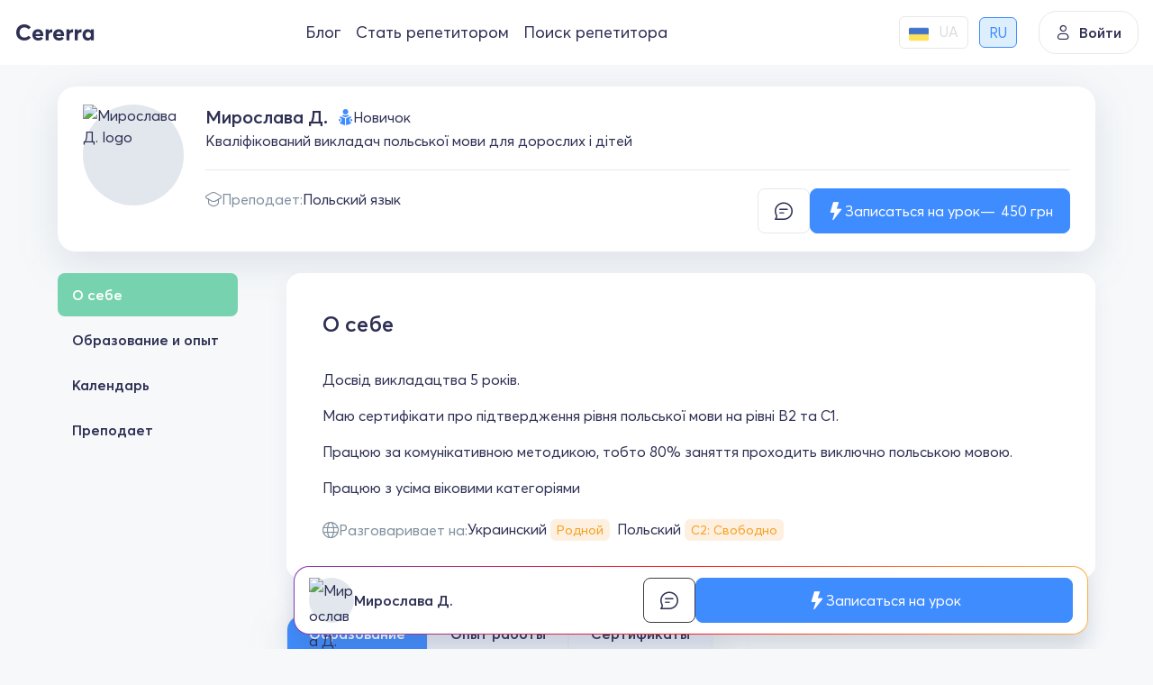

--- FILE ---
content_type: text/html; charset=utf-8
request_url: https://cererra.com/ru/tutor/12687
body_size: 11099
content:
<!DOCTYPE html><html lang=ru><head><meta charset=utf-8><meta name=viewport content="user-scalable=no, initial-scale=1, maximum-scale=1, minimum-scale=1, width=device-width, height=device-height"><title>Мирослава Д., Кваліфікований викладач польської мови для дорослих і дітей</title><meta name=description content="Досвід викладацтва 5 років. Маю сертифікати про підтвердження рівня польської мови на рівні В2 та С1. Працюю за комунікативною методикою, тобто 80% заняття проходить ..."><link rel=preconnect href=https://fonts.googleapis.com crossorigin=anonymous><link rel=preconnect href=https://fonts.gstatic.com crossorigin=anonymous><link rel=preconnect href=https://www.googletagmanager.com crossorigin=anonymous><link rel=alternate hreflang=ru href=https://cererra.com/ru/tutor/12687><link rel=alternate hreflang=uk href=https://cererra.com/tutor/12687><link rel=canonical href=https://cererra.com/ru/tutor/12687><script type=application/ld+json>{"@context":"https://schema.org","@type":"Organization","name":"Cererra","url":"https://cererra.com","email":"support@cererra.com","telephone":"+38(073)-866-92-22","logo":{"@type":"ImageObject","url":"https://cererra.com/img/logo.png","caption":"Cererra","inLanguage":"ru-RU"}}</script><script type=application/ld+json>{"@context":"https://schema.org","@type":"BreadcrumbList","itemListElement":[{"@type":"ListItem","position":1,"item":{"@id":"https://cererra.com/ru","name":"Cererra"}},{"@type":"ListItem","position":2,"item":{"@id":"https://cererra.com/ru/tutor/","name":"Репетитор Мирослава Д."}}]}</script><script type=application/ld+json>{"@context":"https://schema.org","@type":"Person","givenName":"Мирослава Д.","name":"Мирослава Д.","jobTitle":"Мирослава Д., Кваліфікований викладач польської мови для дорослих і дітей","description":"Досвід викладацтва 5 років. \r\nМаю сертифікати про підтвердження рівня польської мови на рівні В2 та С1. \r\nПрацюю за комунікативною методикою, тобто 80% заняття проходить виключно польською мовою.  \r\nПрацюю з усіма віковими категоріями","image":{"@type":"ImageObject","url":"https://cererra.com/Data/User/u12687/orig/12687.jpg","caption":"Мирослава Д. Id:12687","inLanguage":"ru-RU"},"affiliation":{"@type":"Organization","name":"Cererra","url":"https://cererra.com","email":"support@cererra.com","telephone":"+38(073)-866-92-22","logo":{"@type":"ImageObject","url":"https://cererra.com/img/logo.png","caption":"Cererra","inLanguage":"ru-RU"}},"alumniOf":{"@type":"EducationalOrganization","name":"Национальный университет \"Острожская академия\""},"makesOffer":[{"@type":"Offer","name":"Польский язык","url":"https://cererra.com/ru/tutor/yazyki/polskij-yazyk","priceCurrency":"UAH","price":"450","availability":"http://schema.org/OnlineOnly"}]}</script><link rel=apple-touch-icon sizes=57x57 href=/favicons/apple-icon-57x57.png><link rel=apple-touch-icon sizes=60x60 href=/favicons/apple-icon-60x60.png><link rel=apple-touch-icon sizes=72x72 href=/favicons/apple-icon-72x72.png><link rel=apple-touch-icon sizes=76x76 href=/favicons/apple-icon-76x76.png><link rel=apple-touch-icon sizes=114x114 href=/favicons/apple-icon-114x114.png><link rel=apple-touch-icon sizes=120x120 href=/favicons/apple-icon-120x120.png><link rel=apple-touch-icon sizes=144x144 href=/favicons/apple-icon-144x144.png><link rel=apple-touch-icon sizes=152x152 href=/favicons/apple-icon-152x152.png><link rel=apple-touch-icon sizes=180x180 href=/favicons/apple-icon-180x180.png><link rel=icon type=image/png sizes=192x192 href=/favicons/android-chrome-192x192.png><link rel=icon type=image/png sizes=32x32 href=/favicons/favicon-32x32.png><link rel=icon type=image/png sizes=96x96 href=/favicons/favicon-96x96.png><link rel=icon type=image/png sizes=16x16 href=/favicons/favicon-16x16.png><link rel=icon href=/favicons/favicon.ico><link rel=manifest href=/favicons/manifest.json><link rel=apple-touch-icon href=/favicons/apple-icon-57x57.png><link href="/content/main?v=7MekBXFaOYCmvW9MGulRRbsIHgwS4fvEczM8ejA79NA1" rel=stylesheet><link href="/Content/tutor-detail?v=hioOLZdWBq-8DdXlU0iCoApj5y-vd4I749dJd10mTxc1" rel=stylesheet><link href="/Content/range-slider?v=FdUuv_hupaUwsu7RQc-SAsScofNaYcjtuHKccqX49X41" rel=stylesheet><script>var IsAuthenticated='False';var UserId='0';var LanguageId='2';</script><script>(function(w,d,s,l,i){w[l]=w[l]||[];w[l].push({'gtm.start':new Date().getTime(),event:'gtm.js'});var f=d.getElementsByTagName(s)[0],j=d.createElement(s),dl=l!='dataLayer'?'&l='+l:'';j.async=true;j.src='https://www.googletagmanager.com/gtm.js?id='+i+dl;f.parentNode.insertBefore(j,f);})(window,document,'script','dataLayer','GTM-TGDZKQX');</script><body><noscript><iframe src="https://www.googletagmanager.com/ns.html?id=GTM-TGDZKQX" height=0 width=0 style=display:none;visibility:hidden></iframe></noscript><header class=header><div class=stretch><div class=header__side><a href=https://cererra.com class=logotype> <i class=icon-Cererra-logo></i> </a><div class="header__group d-none d-lg-flex"><ul class=nav-group-menu><li><a href=/ru/blog>Блог</a><li><a href=/ru/tutor-teach>Стать репетитором</a><li><a href=/ru/tutor/yazyki/anglijskij-yazyk>Поиск репетитора</a></ul></div><div class="header-non-authorized__languages global-user-menu__languages w-auto d-none d-lg-flex mx-4 p-0"><div class=global-user-menu__field><i class=icon-earth></i> <span>Мова</span></div><ul class="ms-auto jsLanguageContainer"><li data-id=1><a href=/tutor/12687> <img class=user-country src=/img/ukraine_flag.png alt=ua> <span>UA</span> </a><li class=active data-id=2><a href=/ru/tutor/12687> <span>RU</span> </a></ul></div></div><button class=login data-bs-toggle=modal data-bs-target=#modal-auth-login> <i class=icon-user></i> Войти </button><div class="burger user-unauthorized"><div class=cabinet-panel type=button data-bs-toggle=offcanvas data-bs-target=#user-menu-right><button class=burger__menu>Burger</button><div class=unknown-user><i class=icon-user></i></div></div><div class="offcanvas offcanvas_w340 offcanvas-end" tabindex=-1 id=user-menu-right><div class="offcanvas-header border-bottom py-2"><button type=button class="link link-dark font-weight_600 p-2" data-bs-dismiss=offcanvas aria-label=Close> <i class=icon-arrow_left></i> <span>Закрыть</span> </button></div><div class=global-user-menu><div class="global-user-menu__item border-bottom"><div class="user-holder py-0"><div class=user-info_vertical><div class=row><div class=col><a href=# data-bs-toggle=modal data-bs-target=#modal-auth-login class="btn btn_transparent w-100 justify-content-center">Войти</a></div><div class=col><a href=# data-bs-toggle=modal data-bs-target=#modal-registration class="btn btn_transparent w-100 justify-content-center">Зарегистрироваться как ученик</a></div></div></div></div></div><ul class=list-group><li><a href=/ru/blog> <i class=icon-bell></i> <span>Блог</span> </a><li><a href=/ru/tutor-teach> <i class=icon-trial-lesson></i> <span>Стать репетитором</span> </a><li><a href=/ru/tutor/yazyki/anglijskij-yazyk> <i class=icon-train></i> <span>Поиск репетитора</span> </a><li class="global-user-menu__languages align-items-center"><div class=global-user-menu__field><i class=icon-earth></i> <span>Мова</span></div><ul class="ms-auto jsLanguageContainer"><li data-id=1><a href=/tutor/12687> <img class=user-country src=/img/ukraine_flag.png alt=ua> <span>UA</span> </a><li class=active data-id=2><a href=/ru/tutor/12687> <span>RU</span> </a></ul></ul></div></div></div></div></header><div class="wrapper wrapper_inner"><div class="size size_md_null"><div class=primary-card-holder><div class=primary-card><div class="avatar avatar_default"><img src=/Data/User/u12687/orig/12687.jpg alt="Мирослава Д. logo"></div><div class=card__info><div class=card__info_top><div class=card-unit><div class=card-unit_left><div class="name name_overflow">Мирослава Д.</div></div><div class=card-unit_right><div class=user-status><i class="icon-status_newbie color_blue_400"></i> <span>Новичок</span></div></div></div><div class=card-unit><h1 class=slogan>Кваліфікований викладач польської мови для дорослих і дітей</h1></div></div><div class=card__info_bottom><div class=field-container><div class=field><i class=icon-train></i> <span class=main-field>Преподает:</span> <a href=https://cererra.com/ru/tutor/yazyki/polskij-yazyk class="link color_black jsTutorCardServiceItem">Польский язык</a></div></div><div class=btn-control_horizontal><button class="btn btn_white btn_mssg jsTutorDetailSendMessage" data-userid=12687 data-avatar=/Data/User/u12687/orig/12687.jpg> <i class=icon-chat></i> <span>Написать сообщение</span> </button> <button type=button data-avatar=/Data/User/u12687/orig/12687.jpg data-serviceid=30 data-sourceid=TutorDetail class="btn btn_blue primary-card__btn-abs jsTrialLessonClick"> <i class=icon-lightning></i> <span>Записаться на урок</span> <span class=btn__price><span class=jsServicePrice>450</span> грн</span> </button></div></div></div></div></div><div class=wrapper__container><div class="wrapper__sidebar_left sticky"><ul class="sidebar jsTutorAboutSidebar"><li class=active data-tab=TutorAbout><a class=smooth href=#TutorAbout>О себе</a><li data-tab=TutorResume><a class=smooth href=#TutorResume>Образование и опыт</a><li data-tab=TutorCalendar><a class=smooth href=#TutorCalendar>Календарь</a><li data-tab=TutorService><a class=smooth href=#TutorService>Преподает</a></ul></div><div class=wrapper__main><div class=block-container id=TutorAbout><div class=block-section><div class=block-section__header><h2 class=heading>О себе</h2></div><div class=group-item><p>Досвід викладацтва 5 років. <br>Маю сертифікати про підтвердження рівня польської мови на рівні В2 та С1. <br>Працюю за комунікативною методикою, тобто 80% заняття проходить виключно польською мовою. <br>Працюю з усіма віковими категоріями</div><div class=group-item><div class=field><i class=icon-earth></i> <span class=main-field>Разговаривает на:</span><div class=service-item><span>Украинский</span> <span class="hint hint_tiny hint_orange">Родной</span></div><div class=service-item><span>Польский</span> <span class="hint hint_tiny hint_orange">С2: Свободно</span></div></div></div></div></div><div class=block-container id=TutorResume><ul class="tabs-global-head nav nav-tabs" role=tablist><li role=presentation><a class=active data-bs-toggle=tab data-bs-target=#education role=tab aria-selected=true>Образование</a><li role=presentation><a data-bs-toggle=tab data-bs-target=#experience role=tab aria-selected=false>Опыт работы</a><li role=presentation><a data-bs-toggle=tab data-bs-target=#certificates role=tab aria-controls=certificates-tab-pane aria-selected=false>Сертификаты</a></ul><div class="block-section anchored_top_left"><div class=tab-content><div id=education class="tab-pane fade show active"><div class=block-section__header><div class=heading>Образование</div></div><div class=group-item><div class="text fw_600">Национальный университет &quot;Острожская академия&quot;</div><div class="text color_grey_400">Бакалавр / перекладач,філолог (2019)</div><div class=user-valid><i class="icon-fault_fill color_red_400"></i> <span class=valid__text>Не подтверждено</span></div></div></div><div id=experience class="tab-pane fade"><div class=block-section__header><h3 class=heading>Опыт работы</h3></div><div class=group-item><div class="text fw_600">Moja Edukacja</div><div class="text color_grey_400">викладач польської мови,перекладач</div><div class="text color_grey_400">2019 - настоящее время</div></div></div><div id=certificates class="tab-pane fade"><div class=block-section__header><h3 class=heading>Сертификаты</h3></div><div class=group-item><div class="text fw_600">Сертифікат про підтвердження рівня польської мови на рівні С1</div><div class="text color_grey_400">виданий містом Краків</div><div class="text color_grey_400">IESC 2021</div><div class=user-valid><i class="icon-done_fill color_green_400"></i> <span class=valid__text>Сертификат подтвержден</span></div></div></div></div></div></div><div class="block-container jsTutorDetailTimetable" id=TutorCalendar><div class=block-section><div class="block-section__header block-header__divider"><div class="heading justify-content-between">Календарь</div></div><div class=block-section__body><div class="data-range jsTimetableContainer"><div class=data-range__header><button class="btn-prev jsDateRangeCalendarPrev disabled" data-date=""> <i class=icon-arrow_left></i> </button><div class=data-range__days-info>Янв 20 - 26, 2026</div><button class="btn-next jsDateRangeCalendarNext" data-date=01-27-2026> <i class=icon-arrow_right></i> </button></div><div class=data-range__body><div class=days-head><div class="data-range__day today"><div class=day-of-month>20</div><div class=day-of-week>Вт</div></div><div class=data-range__day><div class=day-of-month>21</div><div class=day-of-week>Ср</div></div><div class=data-range__day><div class=day-of-month>22</div><div class=day-of-week>Чт</div></div><div class=data-range__day><div class=day-of-month>23</div><div class=day-of-week>Пт</div></div><div class=data-range__day><div class=day-of-month>24</div><div class=day-of-week>Сб</div></div><div class=data-range__day><div class=day-of-month>25</div><div class=day-of-week>Вс</div></div><div class=data-range__day><div class=day-of-month>26</div><div class=day-of-week>Пн</div></div></div><div class="data-range__time open"><div class=day-time data-date=20-01-2026><div class="jsDataRangeHourItem data-range__hour-item">08:00</div><div class="jsDataRangeHourItem data-range__hour-item">09:00</div><div class="jsDataRangeHourItem data-range__hour-item">10:00</div><div class="jsDataRangeHourItem data-range__hour-item">11:00</div><div class="jsDataRangeHourItem data-range__hour-item hidden">12:00</div><div class="jsDataRangeHourItem data-range__hour-item hidden">13:00</div><div class="jsDataRangeHourItem data-range__hour-item hidden">14:00</div><div class="jsDataRangeHourItem data-range__hour-item hidden">15:00</div><div class="jsDataRangeHourItem data-range__hour-item hidden">16:00</div><div class="jsDataRangeHourItem data-range__hour-item hidden">17:00</div><div class="jsDataRangeHourItem data-range__hour-item hidden">18:00</div><div class="jsDataRangeHourItem data-range__hour-item hidden">19:00</div><div class="jsDataRangeHourItem data-range__hour-item hidden">20:00</div><div class="jsDataRangeHourItem data-range__hour-item hidden">21:00</div></div><div class=day-time data-date=21-01-2026><div class="jsDataRangeHourItem data-range__hour-item">08:00</div><div class="jsDataRangeHourItem data-range__hour-item">09:00</div><div class="jsDataRangeHourItem data-range__hour-item">10:00</div><div class="jsDataRangeHourItem data-range__hour-item">11:00</div><div class="jsDataRangeHourItem data-range__hour-item hidden">12:00</div><div class="jsDataRangeHourItem data-range__hour-item hidden">13:00</div><div class="jsDataRangeHourItem data-range__hour-item hidden">14:00</div><div class="jsDataRangeHourItem data-range__hour-item hidden">15:00</div><div class="jsDataRangeHourItem data-range__hour-item hidden">16:00</div><div class="jsDataRangeHourItem data-range__hour-item hidden">17:00</div><div class="jsDataRangeHourItem data-range__hour-item hidden">18:00</div><div class="jsDataRangeHourItem data-range__hour-item hidden">19:00</div><div class="jsDataRangeHourItem data-range__hour-item hidden">20:00</div><div class="jsDataRangeHourItem data-range__hour-item hidden">21:00</div></div><div class=day-time data-date=22-01-2026><div class="jsDataRangeHourItem data-range__hour-item">08:00</div><div class="jsDataRangeHourItem data-range__hour-item">09:00</div><div class="jsDataRangeHourItem data-range__hour-item">10:00</div><div class="jsDataRangeHourItem data-range__hour-item">11:00</div><div class="jsDataRangeHourItem data-range__hour-item hidden">12:00</div><div class="jsDataRangeHourItem data-range__hour-item hidden">13:00</div><div class="jsDataRangeHourItem data-range__hour-item hidden">14:00</div><div class="jsDataRangeHourItem data-range__hour-item hidden">15:00</div><div class="jsDataRangeHourItem data-range__hour-item hidden">16:00</div><div class="jsDataRangeHourItem data-range__hour-item hidden">17:00</div><div class="jsDataRangeHourItem data-range__hour-item hidden">18:00</div><div class="jsDataRangeHourItem data-range__hour-item hidden">19:00</div><div class="jsDataRangeHourItem data-range__hour-item hidden">20:00</div><div class="jsDataRangeHourItem data-range__hour-item hidden">21:00</div></div><div class=day-time data-date=23-01-2026><div class="jsDataRangeHourItem data-range__hour-item">08:00</div><div class="jsDataRangeHourItem data-range__hour-item">09:00</div><div class="jsDataRangeHourItem data-range__hour-item">10:00</div><div class="jsDataRangeHourItem data-range__hour-item">11:00</div><div class="jsDataRangeHourItem data-range__hour-item hidden">12:00</div><div class="jsDataRangeHourItem data-range__hour-item hidden">13:00</div><div class="jsDataRangeHourItem data-range__hour-item hidden">14:00</div><div class="jsDataRangeHourItem data-range__hour-item hidden">15:00</div><div class="jsDataRangeHourItem data-range__hour-item hidden">16:00</div><div class="jsDataRangeHourItem data-range__hour-item hidden">17:00</div><div class="jsDataRangeHourItem data-range__hour-item hidden">18:00</div><div class="jsDataRangeHourItem data-range__hour-item hidden">19:00</div><div class="jsDataRangeHourItem data-range__hour-item hidden">20:00</div><div class="jsDataRangeHourItem data-range__hour-item hidden">21:00</div></div><div class=day-time data-date=24-01-2026><div class="jsDataRangeHourItem data-range__hour-item">08:00</div><div class="jsDataRangeHourItem data-range__hour-item">09:00</div><div class="jsDataRangeHourItem data-range__hour-item">10:00</div><div class="jsDataRangeHourItem data-range__hour-item">11:00</div><div class="jsDataRangeHourItem data-range__hour-item hidden">12:00</div><div class="jsDataRangeHourItem data-range__hour-item hidden">13:00</div><div class="jsDataRangeHourItem data-range__hour-item hidden">14:00</div><div class="jsDataRangeHourItem data-range__hour-item hidden">15:00</div><div class="jsDataRangeHourItem data-range__hour-item hidden">16:00</div><div class="jsDataRangeHourItem data-range__hour-item hidden">17:00</div><div class="jsDataRangeHourItem data-range__hour-item hidden">18:00</div><div class="jsDataRangeHourItem data-range__hour-item hidden">19:00</div><div class="jsDataRangeHourItem data-range__hour-item hidden">20:00</div><div class="jsDataRangeHourItem data-range__hour-item hidden">21:00</div></div><div class=day-time data-date=25-01-2026><div class="jsDataRangeHourItem data-range__hour-item">08:00</div><div class="jsDataRangeHourItem data-range__hour-item">09:00</div><div class="jsDataRangeHourItem data-range__hour-item">10:00</div><div class="jsDataRangeHourItem data-range__hour-item">11:00</div><div class="jsDataRangeHourItem data-range__hour-item hidden">12:00</div><div class="jsDataRangeHourItem data-range__hour-item hidden">13:00</div><div class="jsDataRangeHourItem data-range__hour-item hidden">14:00</div><div class="jsDataRangeHourItem data-range__hour-item hidden">15:00</div><div class="jsDataRangeHourItem data-range__hour-item hidden">16:00</div><div class="jsDataRangeHourItem data-range__hour-item hidden">17:00</div><div class="jsDataRangeHourItem data-range__hour-item hidden">18:00</div><div class="jsDataRangeHourItem data-range__hour-item hidden">19:00</div><div class="jsDataRangeHourItem data-range__hour-item hidden">20:00</div><div class="jsDataRangeHourItem data-range__hour-item hidden">21:00</div></div><div class=day-time data-date=26-01-2026><div class="jsDataRangeHourItem data-range__hour-item">08:00</div><div class="jsDataRangeHourItem data-range__hour-item">09:00</div><div class="jsDataRangeHourItem data-range__hour-item">10:00</div><div class="jsDataRangeHourItem data-range__hour-item">11:00</div><div class="jsDataRangeHourItem data-range__hour-item hidden">12:00</div><div class="jsDataRangeHourItem data-range__hour-item hidden">13:00</div><div class="jsDataRangeHourItem data-range__hour-item hidden">14:00</div><div class="jsDataRangeHourItem data-range__hour-item hidden">15:00</div><div class="jsDataRangeHourItem data-range__hour-item hidden">16:00</div><div class="jsDataRangeHourItem data-range__hour-item hidden">17:00</div><div class="jsDataRangeHourItem data-range__hour-item hidden">18:00</div><div class="jsDataRangeHourItem data-range__hour-item hidden">19:00</div><div class="jsDataRangeHourItem data-range__hour-item hidden">20:00</div><div class="jsDataRangeHourItem data-range__hour-item hidden">21:00</div></div></div><button class="expand hidden jsDateRangeHourExpand"> <span>Развернуть</span><div class=expand__button><i class=icon-dropdown></i></div></button></div></div></div></div></div><div class=block-container id=TutorService><div class=mentoring><div class=mentoring__list><div class=mentoring__section><h2 class=heading>Преподает</h2><div class="element__select_container m-0"><div class="element-item jsDropdown" id=tutorServiceDropDown><div class="element-item__arrow jsDropdownLabel"><input class="element__input jsLabel cursor_pointer" type=text placeholder=Выбрать readonly></div><div class=dropdown-menu><div class=dropdown-menu-container><div class=filter__content><div class="suggestions-list jsDropdownOptions"><ul class=list-group><li data-id=30 class="jsDropDownItem active"><span>Польский язык</span></ul><input type=hidden id=tutorServiceDropdownHiddenValue value=30></div></div></div></div></div></div><div class=group-item><div class=radiobox-container><input class="custom-radio jsTutorServiceItem" type=radio id=service-30 name=service value=30 checked> <label class=radiobox-label for=service-30>Польский язык</label> <span class=checkmark-radiobox></span></div></div><button data-serviceid=30 data-avatar=/Data/User/u12687/orig/12687.jpg data-sourceid=TutorDetail class="btn btn_blue mentoring__buy jsTrialLessonClick"> <i class=icon-lightning></i> <span>Записаться на урок</span> <span class=btn__price><span class=jsServicePrice>450</span> грн</span> </button></div></div><div class="mentoring__description jsUserServiceDescription"><div class=mentoring__section><h3 class=heading>Польский язык</h3><div class=group-item><div class=text>80% заняття проходить польською мовою,аби допомогти учням швидче розмовляти іноземною на заняттях ведеться демонстрація екрану,тому можна займатися з будь-якого гаджету заняття інтенсивні та індивідуальні для кожного учня</div></div><div class=dividing-line></div><ul class=tags-container><li><span class="tag tag_grean">Для путешествий</span><li><span class="tag tag_grean">Для учебы за границей</span><li><span class="tag tag_grean">Интенсивный</span><li><span class="tag tag_grean">Обучение на уровне A1</span><li><span class="tag tag_grean">Обучение на уровне A2</span><li><span class="tag tag_grean">Обучение на уровне B1</span><li><span class="tag tag_grean">Обучение на уровне B2</span><li><span class="tag tag_grean">Получение карты поляка</span></ul></div></div></div></div><div class=block-container><div class=block-section><div class=block-section__header><h2 class="heading m-0">Отзывы</h2></div><div class=block-section__body><div class=empty-stub><div class=title>У репетитора нет отзывов</div></div></div></div></div><div class="quick-response card_expanded"><div class="response-content rounded-4"><div class="user-holder d-none d-md-flex flex-grow-1"><div class="avatar avatar_50"><img src=/Data/User/u12687/medium/12687.jpg alt="Мирослава Д."></div><div class=name_small>Мирослава Д.</div></div><div class="hstack gap_75 flex-grow-1"><button class="btn btn_mssg btn_white jsTutorDetailSendMessage" data-userid=12687 data-avatar=/Data/User/u12687/orig/12687.jpg style="border:1px solid var(--color_grey_700)"> <i class=icon-chat></i> </button> <button data-avatar=/Data/User/u12687/orig/12687.jpg type=button data-serviceid=30 data-sourceid=TutorDetail class="btn btn_blue flex-grow-1 jsTrialLessonClick"> <i class=icon-lightning></i> <span>Записаться на урок</span> </button></div></div></div></div></div></div></div><footer class="px-2 px-sm-3 px-md-4"><div class=footer-content><div class="size size_1440 d-block p-4 p-md-5"><div class="g-3 g-sm-4 row row-cols-1 row-cols-sm-2 row-cols-lg-4"><div class="vstack gap-3 mt-3 mt-sm-4"><span class=logotype> <i class=icon-Cererra-logo></i> </span><ul class="nav flex-column gap-3"><li class=nav-item><a href="/cdn-cgi/l/email-protection#23505653534c515763404651465151420d404c4e" class=contact-us__item> <i class=icon-message_fill></i> <span><span class="__cf_email__" data-cfemail="54272124243b262014373126312626357a373b39">[email&#160;protected]</span></span> </a><li class=nav-item><a href=tel:+38(073)-866-92-22 class=contact-us__item> <i class=icon-phone></i> <span>+38(073)-866-92-22</span> </a><li class="dividing-line gap-0 nav-item m-0"><li class="global-user-menu__languages nav-item p-0"><div class=global-user-menu__field><i class=icon-earth></i> <span>Мова</span></div><ul class="ms-auto jsLanguageContainer"><li data-id=1><a href=/tutor/12687> <img class=user-country src=/img/ukraine_flag.png alt=ua> <span>UA</span> </a><li class=active data-id=2><a href=/ru/tutor/12687> <span>RU</span> </a></ul></ul></div><div class="vstack mt-3 mt-sm-4"><h5 class="fs-4 fw_600 mb-3 mb-sm-4">Популярное</h5><ul class="nav flex-column"><li class="nav-item mb-2 mb-md-3"><a class="nav-link p-0 text-muted" href=/ru/tutor/yazyki/anglijskij-yazyk>Репетиторы английского</a><li class="nav-item mb-2 mb-md-3"><a class="nav-link p-0 text-muted" href=/ru/tutor/obrazovanye/matematika>Репетиторы математики</a><li class="nav-item mb-2 mb-md-3"><a class="nav-link p-0 text-muted" href=/ru/tutor/yazyki/ukrainskij-yazyk>Репетиторы украинского языка</a><li class="nav-item mb-2 mb-md-3"><a class="nav-link p-0 text-muted" href=/ru/podgotovka-k-zno>Подготовка к ЗНО</a></ul></div><div class="vstack mt-3 mt-sm-4"><h5 class="fs-4 fw_600 mb-3 mb-sm-4">Наши решения</h5><ul class="nav flex-column"><li class="nav-item mb-2 mb-md-3"><a class="nav-link p-0 text-muted" href=/ru/tutor/yazyki/anglijskij-yazyk>Английский онлайн</a><li class="nav-item mb-2 mb-md-3"><a class="nav-link p-0 text-muted" href=/ru/tutor/obrazovanye/matematika>Математика онлайн</a><li class="nav-item mb-2 mb-md-3"><a class="nav-link p-0 text-muted" href=/ru/tutor/yazyki/ukrainskij-yazyk>Украинский онлайн</a><li class="nav-item mb-2 mb-md-3"><a class="nav-link p-0 text-muted" href=/ru/tutor/obrazovanye/biologiya>Биология онлайн</a><li class="nav-item mb-2 mb-md-3"><a class="nav-link p-0 text-muted" href=/ru/tutor/obrazovanye/himiya>Химия онлайн</a></ul></div><div class="vstack mt-3 mt-sm-4"><h5 class="fs-4 fw_600 mb-3 mb-sm-4">О компании</h5><ul class="nav flex-column"><li class="nav-item mb-2 mb-md-3"><a rel=nofollow class="nav-link p-0 text-muted" href=https://cererra.notion.site/Cererra-d12fb5c340cf4550bca042d43ceab9e8>FAQ</a> <span class="badge rounded-pill text-bg-success color_green_700 fw_500"> Важно </span><li class="nav-item mb-2 mb-md-3"><a class="nav-link p-0 text-muted" href=/ru/blog>Блог</a><li class="nav-item mb-2 mb-md-3"><a class="nav-link p-0 text-muted" href=/ru/tutor-teach>Стань репетитором</a></ul></div></div></div></div><div class="footer-utility pt-1 pb-2 pt-md-2 pb-md-3"><div class="size size_1440 flex-column flex-lg-row justify-content-between px-0"><div class="vstack gap-1 order-2 order-lg-1"><div class="d-flex justify-content-center justify-content-lg-start small text-muted my-2">2026 Cererra. Все права защищены</div><div class="pay-systems justify-content-center justify-content-lg-start"><img src=/img/payments/visa.svg alt=visa width=36> <img src=/img/payments/master_card.svg alt=mastercard width=36></div></div><div class="vstack gap-2 gap-lg-1 order-1 order-lg-2 mb-2 mb-lg-0"><ul class="nav align-items-center justify-content-center justify-content-lg-end"><li class="nav-item small"><a href=https://cererra.com/ru/user-agreement class="nav-link px-2 py-1 p-sm-2 text-muted">Условия использования</a><li class="nav-item small"><a href=https://cererra.com/ru/tutor-agreement class="nav-link px-2 py-1 p-sm-2 text-muted">Оферта для репетиторов</a><li><span class=color_grey_300>•</span><li class="nav-item small"><a href=https://cererra.com/ru/privacy-policy class="nav-link px-2 py-1 p-sm-2 text-muted">Политика конфиденциальности</a><li><span class=color_grey_300>•</span><li class="nav-item small"><a href=https://cererra.com/ru/cookie-policy class="nav-link px-2 py-1 p-sm-2 text-muted">Политика в отношении файлов cookie</a></ul><div class="d-flex justify-content-center justify-content-lg-end gap-3 gap-lg-2"><a href=https://www.facebook.com/cererracom class="d-inline-flex fs-4 text-muted"> <i class=icon-facebook></i> </a> <a href="https://www.instagram.com/cererracom/" class="d-inline-flex fs-4 text-muted"> <i class=icon-instagram></i> </a> <a href="" class="d-inline-flex fs-4 text-muted"> <i class=icon-viber></i> </a> <a href=https://t.me/cererracom class="d-inline-flex fs-4 text-muted"> <i class=icon-telegram></i> </a></div></div></div></div></footer><script data-cfasync="false" src="/cdn-cgi/scripts/5c5dd728/cloudflare-static/email-decode.min.js"></script><script src=/Scripts/bootstrap.min.js></script><script src="/bundles/main?v=sdUTgRnqHxq5Ug0rUHTndJOkbDlNpEfw6UoRZCCCV701"></script><script src="/bundles/jquery-validate?v=zXdO262Bj_b0YFcE15RhnYAG6Om69CrFxqFMcKJYTvQ1"></script><script src="/bundles/resources-ru?v=WP875GyO3Xrw9DTe9FR2udYD-L0mLygnkknX6Pj7Yms1"></script><script src=/signalr/js></script><script src="/bundles/tutor-detail?v=UJkJYToa_YsnAxIc4IsoIMWVDwn1GO2aXRMSpdQJbhw1"></script><script src="/bundles/range-slider?v=H2gl-CI3bpFcsJH5X4jZCWMgoheT9p9e8czqeMm8iYI1"></script><script src="/bundles/lesson-order-form?v=RvqZt5X2jM_MJCXZ1wGOYRZAbxudSeSlzVFuKch4wXk1"></script><script>$(function(){var tutorDetailPage=new TutorDetailPage('12687');tutorDetailPage.Init();})</script><script id=lesson-order-booked-success-template type=text/template>
    </script><script id=lesson-order-client-type-template type=text/template>
    </script><script id=lesson-order-client-contacts-template type=text/template>
    </script><script id=lesson-order-duration-template type=text/template>
    </script><script id=lesson-order-client-goals-template type=text/template>
    </script><script id=lesson-order-level-of-knowledge-template type=text/template>
    </script><script id=lesson-order-client-subgoals-template type=text/template>
    </script><script id=lesson-order-client-timetable-template type=text/template>
    </script><script id=lesson-order-tutor-auto-select-template type=text/template>
    </script><script id=user-comment-template type=text/template>
    </script><script id=user-timetable-template type=text/template>
    </script><script id=user-service-description-template type=text/template>
    </script><div class="modal fade" id=user-video-frame tabindex=-1 role=dialog><div class=modal-dialog_iframe role=document><div class=modal-content><div class=modal-wrapper><div class=modal-header><button type=button class=close data-bs-dismiss=modal aria-label=Close></button></div><div class=modal-body><div class="iframe-container jsUserVideoContainer"></div></div></div></div></div></div><div class="offcanvas offcanvas-end offcanvas-size-xl" tabindex=-1 id=tutorBooking><div class="offcanvas-header position-relative border-bottom py-2"><button type=button class="link link-dark font-weight_600 p-2" data-bs-dismiss=offcanvas> <i class=icon-arrow_left></i> <span>Закрыть</span> </button><div class="progress position-absolute start-0 w-100 rounded-0" style=height:3px;bottom:-3px><div class="jsLessonOrderProgressBar progress-bar bg_green_600 rounded-pill" role=progressbar style=width:0 aria-valuenow=0 aria-valuemin=0 aria-valuemax=100></div></div></div><div class="offcanvas-body position-relative px-md-5 pt-4 pb-0"><div class="offcanvas__wrapper tab-content" id=pills-tabContent><div id=bookingStepsControls class=offcanvas__controls><div class="btn-controls btn-group-lg_sm gap-3 justify-content-between"><button class="btn btn_gray jsLessonOrderPrev hidden" type=button> <i class="icon-arrow_left font_14"></i> <span>Назад</span> </button> <button class="ms-auto btn btn_blue jsLessonOrderNext" disabled type=button> <span>Дальше</span> <i class="icon-arrow_right font_14"></i> </button></div></div></div></div></div><div class="modal fade" id=lessonOrderCancelForm tabindex=-1 role=dialog><div class="modal-dialog modal-dialog_tiny modal-dialog-centered" role=document><div class=modal-content><div class=modal-wrapper><div class=modal-wrapper_canvas><div class="modal-header pt-3 pt-md-4 px-3 px-md-4 border-0 mb-0"><button type=button class="close close_border_none" data-bs-dismiss=modal aria-label=Close></button><div class="heading justify-content-center mb-0"><div class="mb-2 lh-sm mb-3 text-center">Возникли сложности с уроком?</div><div class="fs-6 fw-normal lh-1 lh-sm text-center">Если у вас возникли сложности – напишите, и мы поможем!</div></div></div><form action=/ru/common/callbackreqeust autocomplete=off data-ajax=true data-ajax-begin=ajaxForms.FormOnBegin data-ajax-complete=ajaxForms.FormOnComplete data-ajax-failure=ajaxForms.FormError data-ajax-success=ajaxForms.CallbackFormSuccess id=lessonCancelForm method=post><input data-val=true data-val-length="Максимальная длина строки - 25 символов" data-val-length-max=25 data-val-regex="Удалите некорректные символы" data-val-regex-pattern="^[a-zA-Z\sА-Яа-яёЁЇїІіЄєҐґЩЬьЮю\-\–\—’'‘]+]*" id=Name name=Name type=hidden><div class="modal-body px-3 px-md-4"><div class="vstack align-items-center"><div class=element__form-group><div class="element__select_container jsDropdown" id=lessonOrderCancelCountryCodeDropdown><div class="element-item__arrow jsDropdownLabel jsLabel"></div><div class=dropdown-menu><div class=dropdown-menu-container><div class=filter__content><div class="suggestions-list jsDropdownOptions"><ul class=list-group><li data-id=+380 class="jsDropDownItem active" data-mask="+38 (099) 999-99-99{1,2}" data-placeholder="+38 (0__) ___-__-__" data-flag=ukraine.png><span>+380 Украина</span><li data-id=+48 class=jsDropDownItem data-mask="+48 99-999-99-99{1,2}" data-placeholder="+48 __-___-__-__" data-flag=poland.png><span>+48 Польша</span><li data-id=+49 class=jsDropDownItem data-mask="+4\9 9{5,20}" data-placeholder=+49 data-flag=germany.png><span>+49 Германия</span><li data-id=+44 class=jsDropDownItem data-mask="+44 9{5,20}" data-placeholder=+44 data-flag=greatbritain.png><span>+44 Великобритания</span><li data-id=+1 class=jsDropDownItem data-mask="+1 9{5,20}" data-placeholder=+1 data-flag=""><span>+1 Соединенные штаты</span><li data-id=+7 class=jsDropDownItem data-mask="+7 9{5,20}" data-placeholder=+7 data-flag=""><span>+7 Казахстан</span><li data-id=+371 class=jsDropDownItem data-mask="+371 9{5,20}" data-placeholder=+371 data-flag=""><span>+371 Латвия</span><li data-id=+370 class=jsDropDownItem data-mask="+370 9{5,20}" data-placeholder=+370 data-flag=""><span>+370 Литва</span><li data-id=+373 class=jsDropDownItem data-mask="+373 9{5,20}" data-placeholder=+373 data-flag=""><span>+373 Молдова</span><li data-id=+40 class=jsDropDownItem data-mask="+40 9{5,20}" data-placeholder=+40 data-flag=romania.png><span>+40 Румыния</span><li data-id=+421 class=jsDropDownItem data-mask="+421 9{5,20}" data-placeholder=+421 data-flag=""><span>+421 Словакия</span><li data-id=+386 class=jsDropDownItem data-mask="+386 9{5,20}" data-placeholder=+386 data-flag=""><span>+386 Словения</span><li data-id=+90 class=jsDropDownItem data-mask="+\90 9{5,20}" data-placeholder=+90 data-flag=turkiye.png><span>+90 Турция</span><li data-id=+33 class=jsDropDownItem data-mask="+33 9{5,20}" data-placeholder=+33 data-flag=france.png><span>+33 Франция</span><li data-id=+382 class=jsDropDownItem data-mask="+382 9{5,20}" data-placeholder=+382 data-flag=""><span>+382 Черногория</span><li data-id=+372 class=jsDropDownItem data-mask="+372 9{5,20}" data-placeholder=+372 data-flag=""><span>+372 Эстония</span><li data-id=+ class=jsDropDownItem data-mask="+ 9{7,20}" data-placeholder=+ data-flag=""><span>+ Другая страна</span></ul><input type=hidden></div></div></div></div></div><div class=element__input_container><div class=element-item><input class="element__input jsPhoneMask" data-val=true data-val-regex="Некорректный номер телефона" data-val-regex-pattern=^\+\d{0,3}(?:\s?\(\d{1,3}\))?(?:[\s-]?\d){4,22}$ data-val-required="Обязательное поле" id=Phone name=Phone placeholder="+38 (0__) ___-__-__" type=tel></div><span class="field-validation-valid js-validation" data-valmsg-for=Phone data-valmsg-replace=true></span></div></div><div class=element__textarea_container><div class=element-item><textarea class=textarea cols=20 data-val=true data-val-length="Максимальная длина строки - 2056 символов" data-val-length-max=2056 data-val-regex="Удалите некорректные символы" data-val-regex-pattern="^[a-zA-Z\sА-Яа-яёЁЇїІіЄєҐґЩЬьЮю0-9-_–().+-,'!?;:+/@]*" id=Text name=Text placeholder="Напишіть, чим ми можемо допомогти" rows=2></textarea></div><span class="field-validation-valid js-validation jsAjaxFormError" data-valmsg-for=Text data-valmsg-replace=true></span></div></div></div><div class="modal-footer pb-3 pb-md-4 px-3 px-md-4"><div class="d-grid w-100 m-0"><button class="btn btn_blue">Отправить</button></div></div></form></div></div></div></div></div><div class="modal fade" id=oauth-registration tabindex=-1 role=dialog style=padding-right:16px><div class="modal-dialog modal-dialog_tiny" role=document><div class="modal-content modal-content_gap"><div class=modal-wrapper><div class=modal-wrapper_canvas><div class=modal-header><button type=button class="close close_border_none" data-bs-dismiss=modal aria-label=Close></button><div class="avatar avatar_default jsTutorAvatarOauthModal"><img src=/img/logo.png alt=logo></div><div class="heading justify-content-center"><div>Зарегистрируйтесь,</div><div>чтобы начать заниматься</div></div></div><div class=modal-body><form action="/ru/auth/registration?returnUrl=%2Fru%2Ftutor%2F12687" autocomplete=off data-ajax=true data-ajax-begin=ajaxForms.FormOnBegin data-ajax-complete=ajaxForms.FormOnComplete data-ajax-failure=ajaxForms.FormError data-ajax-success=ajaxForms.RegistrationFormSuccess data-sourceid=Tutor_Chat id=authRegistrationForm method=post><input name=__RequestVerificationToken type=hidden value=k0SlBYiasK24Z1Ktu5ycdfneJL7pMAbedXYBf_FsKPYI-aRRm5kQYA2J_Xswv4V_YhkO1D9R2Vb7vdcLOFgcpnM5-uQ1><div class=element__input_container><div class=element-item><input autocomplete=off class=element__input data-val=true data-val-length="Максимальная длина строки - 25 символов" data-val-length-max=25 data-val-regex="Удалите некорректные символы" data-val-regex-pattern="^[a-zA-Z\sА-Яа-яёЁЇїІіЄєҐґЩЬьЮю\-\–\—’'‘]+]*" data-val-required="Введите корректное имя" id=UserName name=UserName placeholder=Имя type=text></div><span class="field-validation-valid js-validation" data-valmsg-for=UserName data-valmsg-replace=true></span></div><div class=element__input_container><div class=element-item><input autocomplete=off class=element__input data-val=true data-val-regex="E-mail указан с ошибкой!" data-val-regex-pattern=^[A-Za-z0-9._%+-]+@[A-Za-z0-9.-]+\.[A-Za-z]{1,8}$ data-val-required="Обязательное поле" id=Email name=Email placeholder=Email type=text></div><span class="field-validation-valid js-validation" data-valmsg-for=Email data-valmsg-replace=true></span></div><div class=element__input_container><div class=element__form-group><div class="element__select_container jsDropdown" id=oAuthModalCountryCodeDropdown><div class="element-item__arrow jsDropdownLabel jsLabel"></div><div class=dropdown-menu><div class=dropdown-menu-container><div class=filter__content><div class="suggestions-list jsDropdownOptions"><ul class=list-group><li data-id=+380 class="jsDropDownItem active" data-mask="+38 (099) 999-99-99{1,2}" data-placeholder="+38 (0__) ___-__-__" data-flag=ukraine.png><span>+380 Украина</span><li data-id=+48 class=jsDropDownItem data-mask="+48 99-999-99-99{1,2}" data-placeholder="+48 __-___-__-__" data-flag=poland.png><span>+48 Польша</span><li data-id=+49 class=jsDropDownItem data-mask="+4\9 9{5,20}" data-placeholder=+49 data-flag=germany.png><span>+49 Германия</span><li data-id=+44 class=jsDropDownItem data-mask="+44 9{5,20}" data-placeholder=+44 data-flag=greatbritain.png><span>+44 Великобритания</span><li data-id=+1 class=jsDropDownItem data-mask="+1 9{5,20}" data-placeholder=+1 data-flag=""><span>+1 Соединенные штаты</span><li data-id=+7 class=jsDropDownItem data-mask="+7 9{5,20}" data-placeholder=+7 data-flag=""><span>+7 Казахстан</span><li data-id=+371 class=jsDropDownItem data-mask="+371 9{5,20}" data-placeholder=+371 data-flag=""><span>+371 Латвия</span><li data-id=+370 class=jsDropDownItem data-mask="+370 9{5,20}" data-placeholder=+370 data-flag=""><span>+370 Литва</span><li data-id=+373 class=jsDropDownItem data-mask="+373 9{5,20}" data-placeholder=+373 data-flag=""><span>+373 Молдова</span><li data-id=+40 class=jsDropDownItem data-mask="+40 9{5,20}" data-placeholder=+40 data-flag=romania.png><span>+40 Румыния</span><li data-id=+421 class=jsDropDownItem data-mask="+421 9{5,20}" data-placeholder=+421 data-flag=""><span>+421 Словакия</span><li data-id=+386 class=jsDropDownItem data-mask="+386 9{5,20}" data-placeholder=+386 data-flag=""><span>+386 Словения</span><li data-id=+90 class=jsDropDownItem data-mask="+\90 9{5,20}" data-placeholder=+90 data-flag=turkiye.png><span>+90 Турция</span><li data-id=+33 class=jsDropDownItem data-mask="+33 9{5,20}" data-placeholder=+33 data-flag=france.png><span>+33 Франция</span><li data-id=+382 class=jsDropDownItem data-mask="+382 9{5,20}" data-placeholder=+382 data-flag=""><span>+382 Черногория</span><li data-id=+372 class=jsDropDownItem data-mask="+372 9{5,20}" data-placeholder=+372 data-flag=""><span>+372 Эстония</span><li data-id=+ class=jsDropDownItem data-mask="+ 9{7,20}" data-placeholder=+ data-flag=""><span>+ Другая страна</span></ul><input type=hidden></div></div></div></div></div><div class=element__input_container><div class=element-item><input class=element__input data-val=true data-val-regex="Некорректный номер телефона" data-val-regex-pattern=^\+\d{0,3}(?:\s?\(\d{1,3}\))?(?:[\s-]?\d){4,22}$ data-val-required="Обязательное поле" id=Phone name=Phone placeholder="+38 (0__) ___-__-__" type=tel></div><span class="field-validation-valid js-validation jsAjaxFormError" data-valmsg-for=Phone data-valmsg-replace=true></span></div></div></div><div class="policy font_14 color_grey_400"><span class=servicePolicy>Регистрируясь, я принимаю <a target=_blank href=/user-agreement>Условия использования</a> и <a target=_blank href=/privacy-policy>Политику конфиденциальности</a> Cererra</span></div><div class=btn-control_horizontal_lock><button class="btn btn_blue w-100" type=submit>Регистрация</button></div></form></div><div class="modal-footer pt-0"><div class=dividing-line><span>или</span></div><form action="/ru/auth/externallogin?ReturnUrl=%2Fru%2Ftutor%2F12687" class="d-grid gap-2 w-100 m-0" method=post><button type=submit class="btn btn_white" id=Google name=provider value=Google> <img src=/img/svg/google.svg alt=google> <span>Продолжить с Google</span> </button></form></div></div></div></div></div></div><div class="modal fade" id=user-phone-add-modal tabindex=-1 role=dialog style=padding-right:16px><div class="modal-dialog modal-dialog_tiny" role=document><div class=modal-content><div class=modal-wrapper><div class=modal-wrapper_canvas><div class="modal-header text-center"><button type=button class="close close_border_none" data-bs-dismiss=modal aria-label=Close></button><div class="heading justify-content-center">Давайте уточним</div><div class=color_grey_400>Укажите номер телефона, чтоб связаться с репетитором</div></div><div class=modal-body><form action="/ru/auth/userphoneadd?returnUrl=%2Fru%2Ftutor%2F12687" autocomplete=off data-ajax=true data-ajax-begin=ajaxForms.FormOnBegin data-ajax-complete=ajaxForms.FormOnComplete data-ajax-failure=ajaxForms.FormError data-ajax-success=ajaxForms.UserPhoneAddSuccess id=userPhoneAddForm method=post><input name=__RequestVerificationToken type=hidden value=kxxDrVueoQYlflWOuoE46RROE-rFbQ0fi3Ay59uKu6aaGBApdztOQWjC4c2uCI31hrSzpKPiyIA4YMtZTIvrZndZZGA1><div class=element__input_container><div class=element__form-group><div class="element__select_container jsDropdown" id=phoneAddModalCountryCodeDropdown><div class="element-item__arrow jsDropdownLabel jsLabel"></div><div class=dropdown-menu><div class=dropdown-menu-container><div class=filter__content><div class="suggestions-list jsDropdownOptions"><ul class=list-group><li data-id=+380 class="jsDropDownItem active" data-mask="+38 (099) 999-99-99{1,2}" data-placeholder="+38 (0__) ___-__-__" data-flag=ukraine.png><span>+380 Украина</span><li data-id=+48 class=jsDropDownItem data-mask="+48 99-999-99-99{1,2}" data-placeholder="+48 __-___-__-__" data-flag=poland.png><span>+48 Польша</span><li data-id=+49 class=jsDropDownItem data-mask="+4\9 9{5,20}" data-placeholder=+49 data-flag=germany.png><span>+49 Германия</span><li data-id=+44 class=jsDropDownItem data-mask="+44 9{5,20}" data-placeholder=+44 data-flag=greatbritain.png><span>+44 Великобритания</span><li data-id=+1 class=jsDropDownItem data-mask="+1 9{5,20}" data-placeholder=+1 data-flag=""><span>+1 Соединенные штаты</span><li data-id=+7 class=jsDropDownItem data-mask="+7 9{5,20}" data-placeholder=+7 data-flag=""><span>+7 Казахстан</span><li data-id=+371 class=jsDropDownItem data-mask="+371 9{5,20}" data-placeholder=+371 data-flag=""><span>+371 Латвия</span><li data-id=+370 class=jsDropDownItem data-mask="+370 9{5,20}" data-placeholder=+370 data-flag=""><span>+370 Литва</span><li data-id=+373 class=jsDropDownItem data-mask="+373 9{5,20}" data-placeholder=+373 data-flag=""><span>+373 Молдова</span><li data-id=+40 class=jsDropDownItem data-mask="+40 9{5,20}" data-placeholder=+40 data-flag=romania.png><span>+40 Румыния</span><li data-id=+421 class=jsDropDownItem data-mask="+421 9{5,20}" data-placeholder=+421 data-flag=""><span>+421 Словакия</span><li data-id=+386 class=jsDropDownItem data-mask="+386 9{5,20}" data-placeholder=+386 data-flag=""><span>+386 Словения</span><li data-id=+90 class=jsDropDownItem data-mask="+\90 9{5,20}" data-placeholder=+90 data-flag=turkiye.png><span>+90 Турция</span><li data-id=+33 class=jsDropDownItem data-mask="+33 9{5,20}" data-placeholder=+33 data-flag=france.png><span>+33 Франция</span><li data-id=+382 class=jsDropDownItem data-mask="+382 9{5,20}" data-placeholder=+382 data-flag=""><span>+382 Черногория</span><li data-id=+372 class=jsDropDownItem data-mask="+372 9{5,20}" data-placeholder=+372 data-flag=""><span>+372 Эстония</span><li data-id=+ class=jsDropDownItem data-mask="+ 9{7,20}" data-placeholder=+ data-flag=""><span>+ Другая страна</span></ul><input type=hidden></div></div></div></div></div><div class=element__input_container><div class=element-item><input autocomplete=off class=element__input data-val=true data-val-regex="Некорректный номер телефона" data-val-regex-pattern=^\+\d{0,3}(?:\s?\(\d{1,3}\))?(?:[\s-]?\d){4,22}$ data-val-required="Обязательное поле" id=Phone name=Phone placeholder="+38 (0__) ___-__-__" type=tel></div><span class="field-validation-valid js-validation jsAjaxFormError" data-valmsg-for=Phone data-valmsg-replace=true></span></div></div></div><div class=btn-control_horizontal_lock><button class="btn btn_blue w-100">Продолжить</button></div></form></div><div class="modal-footer pt-0"></div></div></div></div></div></div><div class="modal fade" id=modal-registration tabindex=-1 role=dialog><div class="modal-dialog _cover jsModalDialog" role=document><div class=modal-content><div class=modal-wrapper><form action="/ru/auth/registration?returnUrl=%2Fru%2Ftutor%2F12687" data-ajax=true data-ajax-begin=ajaxForms.FormOnBegin data-ajax-complete=ajaxForms.FormOnComplete data-ajax-failure=ajaxForms.FormError data-ajax-success=ajaxForms.RegistrationFormSuccess data-sourceid=Header_Modal_Registration id=authRegistrationForm method=post><input name=__RequestVerificationToken type=hidden value=NhxSoSKFogjrM_8N6Qf7pppi5Hz6cKRJVRcNUOC9ukFXQYdduuBi5ZG4btwD83j0hLXqFGV2BHuZnmE-lKh-ZEf9Qb81><div class=modal-header><div class=heading>Регистрация</div><button type=button class=close data-bs-dismiss=modal aria-label=Close></button></div><div class=modal-body><div class=element__input_container><label class=label for=UserName>Имя</label><div class=element-item><input autocomplete=off class=element__input data-val=true data-val-length="Максимальная длина строки - 25 символов" data-val-length-max=25 data-val-regex="Удалите некорректные символы" data-val-regex-pattern="^[a-zA-Z\sА-Яа-яёЁЇїІіЄєҐґЩЬьЮю\-\–\—’'‘]+]*" data-val-required="Введите корректное имя" id=UserName name=UserName placeholder=Имя type=text></div><span class="field-validation-valid js-validation" data-valmsg-for=UserName data-valmsg-replace=true></span></div><div class=element__input_container><label class=label for=Email>Email</label><div class=element-item><input autocomplete=off class=element__input data-val=true data-val-regex="E-mail указан с ошибкой!" data-val-regex-pattern=^[A-Za-z0-9._%+-]+@[A-Za-z0-9.-]+\.[A-Za-z]{1,8}$ data-val-required="Обязательное поле" id=Email name=Email placeholder=Email type=text></div><span class="field-validation-valid js-validation jsAjaxFormError" data-valmsg-for=Email data-valmsg-replace=true></span></div><div class=element__input_container><label class=label for=Phone>Телефон</label><div class=element__form-group><div class="element__select_container jsDropdown" id=registrationCountryCodeDropdown><div class="element-item__arrow jsDropdownLabel jsLabel"></div><div class=dropdown-menu><div class=dropdown-menu-container><div class=filter__content><div class="suggestions-list jsDropdownOptions"><ul class=list-group><li data-id=+380 class="jsDropDownItem active" data-mask="+38 (099) 999-99-99{1,2}" data-placeholder="+38 (0__) ___-__-__" data-flag=ukraine.png><span>+380 Украина</span><li data-id=+48 class=jsDropDownItem data-mask="+48 99-999-99-99{1,2}" data-placeholder="+48 __-___-__-__" data-flag=poland.png><span>+48 Польша</span><li data-id=+49 class=jsDropDownItem data-mask="+4\9 9{5,20}" data-placeholder=+49 data-flag=germany.png><span>+49 Германия</span><li data-id=+44 class=jsDropDownItem data-mask="+44 9{5,20}" data-placeholder=+44 data-flag=greatbritain.png><span>+44 Великобритания</span><li data-id=+1 class=jsDropDownItem data-mask="+1 9{5,20}" data-placeholder=+1 data-flag=""><span>+1 Соединенные штаты</span><li data-id=+7 class=jsDropDownItem data-mask="+7 9{5,20}" data-placeholder=+7 data-flag=""><span>+7 Казахстан</span><li data-id=+371 class=jsDropDownItem data-mask="+371 9{5,20}" data-placeholder=+371 data-flag=""><span>+371 Латвия</span><li data-id=+370 class=jsDropDownItem data-mask="+370 9{5,20}" data-placeholder=+370 data-flag=""><span>+370 Литва</span><li data-id=+373 class=jsDropDownItem data-mask="+373 9{5,20}" data-placeholder=+373 data-flag=""><span>+373 Молдова</span><li data-id=+40 class=jsDropDownItem data-mask="+40 9{5,20}" data-placeholder=+40 data-flag=romania.png><span>+40 Румыния</span><li data-id=+421 class=jsDropDownItem data-mask="+421 9{5,20}" data-placeholder=+421 data-flag=""><span>+421 Словакия</span><li data-id=+386 class=jsDropDownItem data-mask="+386 9{5,20}" data-placeholder=+386 data-flag=""><span>+386 Словения</span><li data-id=+90 class=jsDropDownItem data-mask="+\90 9{5,20}" data-placeholder=+90 data-flag=turkiye.png><span>+90 Турция</span><li data-id=+33 class=jsDropDownItem data-mask="+33 9{5,20}" data-placeholder=+33 data-flag=france.png><span>+33 Франция</span><li data-id=+382 class=jsDropDownItem data-mask="+382 9{5,20}" data-placeholder=+382 data-flag=""><span>+382 Черногория</span><li data-id=+372 class=jsDropDownItem data-mask="+372 9{5,20}" data-placeholder=+372 data-flag=""><span>+372 Эстония</span><li data-id=+ class=jsDropDownItem data-mask="+ 9{7,20}" data-placeholder=+ data-flag=""><span>+ Другая страна</span></ul><input type=hidden></div></div></div></div></div><div class=element__input_container><div class=element-item><input autocomplete=off class=element__input data-val=true data-val-regex="Некорректный номер телефона" data-val-regex-pattern=^\+\d{0,3}(?:\s?\(\d{1,3}\))?(?:[\s-]?\d){4,22}$ data-val-required="Обязательное поле" id=Phone name=Phone placeholder="+38 (0__) ___-__-__" type=tel></div><span class="field-validation-valid js-validation" data-valmsg-for=Phone data-valmsg-replace=true></span></div></div></div><div class=element__input_container><label class=label for=Password>Пароль</label><div class=element-item><div class=element__input-group><input autocomplete=off class=element__input data-val=true data-val-minlength="Пароль должен содержать не менее 6 символов" data-val-minlength-min=6 id=Password name=Password placeholder=Пароль type=password><div class=element__append><button class=toggle-password tabindex=-1 type=button onclick=setShownPassword(this)> <i class=icon-eye></i> <i class=icon-eye_blocked></i> </button></div></div></div><span class="field-validation-valid js-validation" data-valmsg-for=Password data-valmsg-replace=true></span></div><div class=_vertical><div class="policy font_14 color_grey_400"><span class=servicePolicy>Регистрируясь, я принимаю <a target=_blank href=/user-agreement>Условия использования</a> и <a target=_blank href=/privacy-policy>Политику конфиденциальности</a> Cererra</span></div></div><button type=submit class="btn btn_blue w-100">Регистрация</button></div></form></div><div class=modal-footer><div class=dividing-line><span>или</span></div><form action="/ru/auth/externallogin?ReturnUrl=%2Fru%2Ftutor%2F12687" class="d-grid gap-2 w-100 m-0" method=post><button type=submit class="btn btn_white" id=Google name=provider value=Google> <img src=/img/svg/google.svg alt=google> <span>Продолжить с Google</span> </button></form></div></div></div></div><div class="modal fade" id=modal-auth-login tabindex=-1 role=dialog><div class="modal-dialog _cover jsModalDialog" role=document><div class=modal-content><div class=modal-wrapper><div class=modal-header><div class=heading>Вход</div><div class=modal-header__bar><a href=# class=link data-bs-toggle=modal data-bs-target=#modal-registration>Зарегистрироваться как ученик</a> <a href=https://cererra.com/ru/tutor-teach class=link>Зарегистрироваться как репетитор</a></div><button type=button class=close data-bs-dismiss=modal aria-label=Close></button></div><form action="/ru/auth/login?returnUrl=%2Fru%2Ftutor%2F12687" autocomplete=off class=w-100 data-ajax=true data-ajax-begin=ajaxForms.FormOnBegin data-ajax-complete=ajaxForms.FormOnComplete data-ajax-failure=ajaxForms.FormError data-ajax-success=ajaxForms.LoginFormSuccess id=loginModalForm method=post><input name=__RequestVerificationToken type=hidden value=Ify0N7hoI6KfjymJi6cJzBU-bWTlc7p4EvUEVNlTDz6glqleg8ttDH6BeXQ-oYBV7MAQjGTd9tXAyq2JnxR9qV2FZzg1><div class=modal-body><div class=element__input_container><label class=label for=Email>Email</label><div class=element-item><input autocomplete=off class=element__input data-val=true data-val-regex="E-mail указан с ошибкой!" data-val-regex-pattern=^[A-Za-z0-9._%+-]+@[A-Za-z0-9.-]+\.[A-Za-z]{1,8}$ data-val-required="Обязательное поле" id=Email name=Email placeholder=Email type=text></div><span class="field-validation-valid js-validation jsAjaxFormError" data-valmsg-for=Email data-valmsg-replace=true></span></div><div class=element__input_container><label class=label for=Password>Пароль</label><div class=element-item><div class=element__input-group><input autocomplete=off class=element__input data-val=true data-val-minlength="Пароль должен содержать не менее 6 символов" data-val-minlength-min=6 data-val-required="Обязательное поле" id=Password name=Password placeholder=Пароль type=password><div class=element__append><button class=toggle-password tabindex=-1 type=button onclick=setShownPassword(this)> <i class=icon-eye></i> <i class=icon-eye_blocked></i> </button></div></div></div><span class="field-validation-valid js-validation" data-valmsg-for=Password data-valmsg-replace=true></span></div><div class=remember-forgot-bar><a href=# data-bs-toggle=modal data-bs-target=#modal-password-recovery class=link>Забыли пароль?</a></div><button type=submit class="btn btn_blue w-100">Вход</button></div></form></div><div class=modal-footer><div class=dividing-line><span>или</span></div><form action="/ru/auth/externallogin?ReturnUrl=%2Fru%2Ftutor%2F12687" class="d-grid gap-2 w-100 m-0" method=post><button type=submit class="btn btn_white" id=Google name=provider value=Google> <img src=/img/svg/google.svg alt=google> <span>Продолжить с Google</span> </button></form></div></div></div></div><div class="modal fade" id=modal-password-recovery tabindex=-1 role=dialog><div class="modal-dialog _cover jsModalDialog" role=document></div></div><div class="modal fade" id=modal-password-recovery-success tabindex=-1 role=dialog><div class="modal-dialog jsModalDialog"></div></div><div class="modal fade" id=modal-password-recovery-change-success tabindex=-1 role=dialog><div class="modal-dialog jsModalDialog"></div></div><div class="modal fade" id=modal-callback tabindex=-1 role=dialog><div class="modal-dialog _cover jsModalDialog" role=document></div></div><div class="modal fade" id=modal-callback-success tabindex=-1 role=dialog><div class="modal-dialog jsModalDialog" role=document></div></div><div class="modal fade" id=modal-user-set-active tabindex=-1 role=dialog data-backdrop=static data-keyboard=false><div class="modal-dialog modal-dialog_tiny _cover jsModalDialog" role=document></div></div><script>$(function(){var pageLoad=new PageLoad();pageLoad.Bind();})</script><script>$(function(){var notieTitle='';var notieMessage='';if(!isEmpty(notieMessage)){notificationManager.Show({Title:notieTitle||NotificationResources.SuccessTitle,Type:1,Text:notieMessage});}})</script><div id=modalContainer></div><script defer src="https://static.cloudflareinsights.com/beacon.min.js/vcd15cbe7772f49c399c6a5babf22c1241717689176015" integrity="sha512-ZpsOmlRQV6y907TI0dKBHq9Md29nnaEIPlkf84rnaERnq6zvWvPUqr2ft8M1aS28oN72PdrCzSjY4U6VaAw1EQ==" data-cf-beacon='{"version":"2024.11.0","token":"949773685a9f48b0bd4d9d87e4674866","r":1,"server_timing":{"name":{"cfCacheStatus":true,"cfEdge":true,"cfExtPri":true,"cfL4":true,"cfOrigin":true,"cfSpeedBrain":true},"location_startswith":null}}' crossorigin="anonymous"></script>


--- FILE ---
content_type: text/css; charset=utf-8
request_url: https://cererra.com/Content/tutor-detail?v=hioOLZdWBq-8DdXlU0iCoApj5y-vd4I749dJd10mTxc1
body_size: 6202
content:
.wrapper_inner{background:#f6f8fa}.wrapper__container{width:100%;display:flex;flex-flow:wrap}.wrapper__main{width:100%;flex:1}.wrapper__sidebar_left{display:none}.wrapper__sidebar_w330{width:100%}.sidebar-stiky{position:sticky;top:20px;margin-bottom:20px}.video-marker{position:absolute;left:-.5rem;top:-.5rem;min-width:22px;height:24px;display:none;align-items:center;justify-content:center;padding:0 .5rem;color:var(--color_white);font-size:.75rem;line-height:1.25rem;letter-spacing:.8px;background-color:var(--color_red_400);border-radius:1rem;border:2px solid #fff;z-index:4}.avatar_default:only-child .video-marker{top:-.25rem;left:-.25rem}.avatar_expanded{border-radius:50%;padding:.125rem;background:#833ab4;background:-webkit-linear-gradient(to bottom,#fcb045,#fd1d1d,#833ab4);background:linear-gradient(to bottom,#fcb045,#fd1d1d,#833ab4)}.avatar_expanded_md{background:none}.avatar_expanded img{border:.125rem solid var(--color_white)}.avatar_expanded_md img{border:0}.task-comment{display:flex;flex-flow:column;align-items:end;padding:.625rem 1rem;color:var(--color_grey_400);font-size:var(--font-size_little);line-height:var(--line-height_normal);background:#f6f6f6;border-radius:1rem}.task-comment .rating-stars{margin-bottom:.625rem}.case-list_horizontal{width:100%;display:flex;flex-flow:column}.case-list_horizontal .case+.case{margin-top:1.25rem}.case{position:relative;display:flex;flex:1;flex-flow:column;padding:1.625rem 1.25rem;background:var(--color_white);border-radius:.75rem;transition:all .2s ease-out;border:1px solid var(--color_grey_200)}.case_pad_16{padding:1rem 1rem}.case_shadow,.case_hover:hover{-webkit-box-shadow:0 .75rem 1rem rgb(75 91 121/8%);box-shadow:0 .75rem 1rem rgb(75 91 121/8%)}.case_shadow{border:0}.case .close{top:.5rem;right:.5rem}.case__header{width:100%;display:flex;align-items:center;gap:1rem;margin-bottom:1.25rem}.case__body{display:flex;flex-flow:column;flex:1}.case__body_divider{padding-top:1.25rem;border-top:1px solid var(--color_grey_200)}.case__footer{padding-top:1.25rem}.alert{position:relative;display:flex;margin:0 0 1.25rem;padding:.875rem 1rem;background-color:#f0f4fa;border-radius:1rem;color:var(--color_black);font-size:var(--font-size_little);line-height:var(--line-height_normal)}.alert:last-child{margin-bottom:0}.alert i{margin-right:.625rem;font-size:var(--font-size_big);line-height:var(--line-height_normal)}.alert_info{background:#edfaf9;border:1px solid #d9f9f7}.alert_tiny{font-size:var(--font-size_little)!important;line-height:1.25rem}.warning-policy{display:flex;align-items:baseline;font-size:var(--font-size_little);line-height:var(--line-height_little)}.warning-policy i{margin-right:.375rem;font-size:var(--font-size_normal)}.tag-cloud{width:100%}.card{position:relative;width:100%;display:-webkit-box;display:-ms-flexbox;display:flex;flex-flow:row;margin-bottom:1rem;padding:0;background:var(--color_white);border:1px solid var(--color_white);-webkit-box-shadow:0 .75rem 1.375rem rgb(75 91 121/8%);box-shadow:0 .75rem 1.375rem rgb(75 91 121/8%);border-radius:1rem;z-index:9}.card_transition{transition:all .2s ease-out;cursor:pointer}:not(.card_expanded)>.card_transition:hover{border-color:var(--color_blue_400)}.card_expanded{background:linear-gradient(to left,#fcb045,#fd1d1d,#833ab4);padding:1px;border-radius:calc(1rem + 1px)}.card-box,.card-box__aside{display:-webkit-box;display:-ms-flexbox;display:flex}.card-box__aside .tab-content>.active{height:100%}.card-box{-webkit-box-flex:1;-ms-flex:1;flex:1;flex-flow:row wrap;padding:1.25rem}.card-box_sm{padding:1rem}.tutors-list .card-box{width:100%;flex-flow:inherit}.card-box__header{width:100%;display:-webkit-box;display:-ms-flexbox;display:flex;-webkit-box-orient:horizontal;-webkit-box-direction:normal;-webkit-box-align:center;-ms-flex-align:center;align-items:center;padding-bottom:16px}.sidebar-header{position:relative;width:100%;display:flex;align-items:center;margin-bottom:1.25rem;color:var(--color_black)}.sidebar-header i{margin-right:.625rem;font-size:var(--font-size_large)}.sidebar-header>div{font-size:var(--font-size_huge);line-height:var(--line-height_huge);font-weight:600}.card-box__body,.card-box__footer{width:100%;display:flex;padding-top:1.25rem}.card-box__footer{flex-flow:column;margin-top:1.25rem;border-top:1px solid var(--color_grey_200)}.card-box .warning-policy{text-align:center;margin:.625rem 0 0}.card-box .warning-policy:empty{margin:0!important}.card-box__aside{width:384px;display:none;-webkit-box-orient:vertical;-webkit-box-direction:normal;-ms-flex-flow:column;flex-flow:column;padding:1rem 1.25rem 1.625rem}.card-box__controls{display:flex;gap:.75rem}.card-box__controls .btn{flex:1 1 50%}.card-box__info{width:100%;width:calc(100% - 104px);display:flex;flex-flow:column;justify-content:space-between}.card__info{width:100%;display:-webkit-box;display:-ms-flexbox;display:flex;-webkit-box-orient:vertical;-webkit-box-direction:normal;-ms-flex-flow:column;flex-flow:column;-webkit-box-flex:1;-ms-flex:auto;flex:auto;margin-left:1.5rem}.card__info_top{display:flex;flex-flow:column;gap:.625rem;padding-bottom:1.25rem;margin-bottom:1.25rem;border-bottom:1px solid var(--color_grey_200)}.card__info_bottom{display:-webkit-box;display:-ms-flexbox;display:flex;-webkit-box-align:start;-ms-flex-align:start;align-items:flex-start;-webkit-box-pack:justify;-ms-flex-pack:justify;justify-content:space-between}.card .btn-control_horizontal{-webkit-box-pack:end;-ms-flex-pack:end;justify-content:flex-end}.card__info_bottom .tip{position:absolute;left:0;bottom:0;width:auto}.card-unit{width:100%;display:-webkit-box;display:-ms-flexbox;display:flex;align-items:center}.card-unit_hint{width:auto}.card-unit_hint .hint{margin:0}.card-unit_left,.card-unit_right{display:-webkit-box;display:-ms-flexbox;display:flex;-webkit-box-align:center;-ms-flex-align:center;align-items:center;gap:.125rem .75rem}.card-unit_right{margin-left:.75rem}.card-box__aside .suggestions-list{max-height:195px}.findings{position:relative;width:100%;padding:1rem .625rem .625rem 1rem;background-color:var(--color_grey_50);border-radius:.75rem .75rem .75rem 0;white-space:normal}.findings__header{position:relative;margin-bottom:.75rem}.findings__body{font-size:var(--font-size_little);line-height:var(--line-height_normal)}.findings__data{position:inherit;width:auto;text-align:right;font-size:.75rem;line-height:var(--line-height_normal);color:var(--color_grey_400)}.findings_small{padding:.5rem .75rem!important;border-radius:.5rem .5rem .5rem 0}.findings_small .findings__header{margin:0;padding-right:1.25rem;font-size:.875rem;line-height:1.25rem}.findings_small .findings__header>span{display:flex;gap:.375rem}.findings_small .findings__body{margin:.25rem 0;line-height:1.25rem}.findings_wrap .findings__header i{position:absolute;top:50%;right:.125rem;font-size:.75rem!important;transform:translateY(-50%);font-size:var(--font-size_little);line-height:1;transition:transform .28s ease,-webkit-transform .28s ease}.active .findings_wrap .findings__header i{-ms-transform:translateY(-50%) rotateX(0) rotate(-180deg);-webkit-transform:translateY(-50%) rotateX(0) rotate(-180deg);transform:translateY(-50%) rotateX(0) rotate(-180deg)}.findings_wrap{width:100%;max-height:64px;cursor:pointer}.shell-item{position:relative;width:100%;display:flex;flex-flow:row wrap;margin-bottom:1rem;padding:1rem 1.5rem;background:var(--color_white);border:1px solid var(--color_grey_200);border-radius:.75rem}.shell-item_sections{padding:1.5rem 0}.shell-item:last-child{margin:0}.shell-item:before{content:"";position:absolute;top:0;left:0;display:inline-flex;width:8px;height:100%;background:var(--color_green_400);border-top-left-radius:.75rem;border-bottom-left-radius:.75rem}.shell-item__section{display:flex;flex-flow:column;justify-content:center;flex:1;padding:0 2rem;border-left:1px solid var(--color_grey_200)}.shell-item__section:first-child{flex:2;border:0}.shell-item__discount{position:absolute;top:-1px;right:-5px;display:inline-flex;padding:.25rem .875rem .25rem 1.5rem;color:var(--color_white);line-height:1.125rem;background:linear-gradient(206.28deg,#f04242 -6.93%,#ca4141 79.08%);border-top-right-radius:.5rem;white-space:nowrap;z-index:1}.shell-item__discount:before{content:"";position:absolute;top:0;left:-1px;width:0;height:0;border-style:solid;border-width:.875rem 0 .875rem .875rem;border-color:transparent transparent transparent #fff;z-index:2}.shell-item__discount:after{content:"";position:absolute;bottom:-.25rem;right:0;width:0;height:0;border-style:solid;border-width:0 0 .25rem .25rem;border-color:transparent transparent transparent #7d1212;z-index:2}.preview-card{width:100%;display:flex;flex-flow:row wrap}.preview-card__detail{flex:1;margin-left:1.75rem}@media(min-width:450px){.card{margin-bottom:1.5rem}.findings{padding:1.625rem}.findings__data{position:absolute;top:1.625rem;right:1.625rem;font-size:var(--font-size_little)}.findings__body{font-size:var(--font-size_normal)}.case{padding:1.625rem 1.75rem}.case_pad_16{padding:1rem 1.25rem}}@media(min-width:600px){.card-unit_hint{position:absolute;top:26px;right:20px;margin:0!important}}@media(min-width:650px){.task-comment{font-size:var(--font-size_normal);line-height:var(--line-height_normal)}}@media(min-width:769px){.card-box{padding:1.625rem 1.75rem}.card-box_sm{padding:1.25rem 1.5rem}.card__info_top{gap:.875rem}.card-unit_hint{top:1.625rem;right:1.75rem}.alert{font-size:var(--font-size_normal)}.column-item+.column-item{margin:0 0 0 2rem}.case-list_horizontal{flex-flow:row}.case-list_horizontal .case+.case{margin:0 0 0 1.625rem}.shell-item{padding:1.25rem 2rem}}@media(min-width:1000px){.wrapper__sidebar_left{margin-right:1.5rem}.wrapper__sidebar_left .sidebar{position:sticky;top:2.5rem;width:200px}}@media(min-width:1100px){.wrapper__main{width:calc(100% - 354px)}.wrapper__sidebar_left,.wrapper__sidebar_right{position:relative;min-width:230px;display:block}.wrapper__sidebar_left{padding-bottom:2.5rem}.wrapper__sidebar_right{margin-left:1.5rem;margin-bottom:2.25rem}.wrapper__sidebar_w330{max-width:330px}.card-box__aside{display:flex}.card-box__unite{padding:1.625rem 0 1.625rem 1.25rem}}@media(max-width:1100px){.wrapper__container{flex-flow:column}.sidebar-menu_mobile{display:block;margin:0}.sidebar-menu_mobile ul.sidebar{width:100%;display:flex;overflow-x:auto;overflow-y:hidden}.sidebar-menu_mobile ul.sidebar::-webkit-scrollbar{height:0}.sidebar-menu_mobile ul.sidebar li{display:inline-block;margin:0;background:#eaeef6;border:1px solid #e8e8e8;border-radius:1rem 1rem 0 0;transition:background-color .3s ease-out,color .1s ease-out;white-space:nowrap}.sidebar-menu_mobile ul.sidebar li.active{background:var(--color_blue_400)!important;outline-color:var(--color_blue_400)}.sidebar-menu_mobile ul.sidebar li:hover>a{background:transparent}.sidebar-menu_mobile ul.sidebar li.active>a{background:transparent!important;color:var(--color_white)!important}.sidebar-menu_mobile ul.sidebar li>a{display:inline-flex;margin:0;padding:.375rem 1.5rem;font-size:var(--font-size_little)}.align_head_menu{border-radius:0 0 1rem 1rem}.video-marker{display:flex}.avatar_expanded_md{background:#833ab4;background:-webkit-linear-gradient(to bottom,#fcb045,#fd1d1d,#833ab4);background:linear-gradient(to bottom,#fcb045,#fd1d1d,#833ab4)}.avatar_expanded_md .online{bottom:0;right:.125rem}.avatar_expanded_md img{border:.125rem solid var(--color_white)}}@media(max-width:768px){.tutors-list .card .avatar_default{position:absolute;top:1.25rem;left:1.25rem}.card .card__info{margin-left:0}.tutors-list .card__info_top .card-unit:nth-child(-n+2){padding-left:5.25rem}.card .card__info_bottom .field{width:100%;margin-top:.75rem}.card-unit_double{flex-flow:row wrap;gap:.625rem 0}.card-unit_double .field:not(.enumeration,.enumeration_not_md){width:100%}.avatar_expanded_md .online{bottom:-.25rem;right:-.125rem}}@media(max-width:650px){.preview-card{flex-flow:column}.preview-card__ava{display:flex;justify-content:center;margin-bottom:1rem}.preview-card__detail{margin:0}.card .card__info_bottom{align-items:center;padding-bottom:1.25rem!important}.card__info_bottom .tip{bottom:-.5rem;width:100%;justify-content:center}.card__info_bottom .price{margin:auto}}@media(max-width:600px){.tutors-list .card .card-unit:first-child{height:68px;-webkit-box-orient:vertical;-webkit-box-direction:normal;-ms-flex-flow:column;flex-flow:column;align-items:flex-start}.tutors-list .card-unit_right{margin:.625rem 0 0}.tutors-list .card__info_top .card-unit:nth-child(2){margin-bottom:.375rem;padding:0 0 1rem;border-bottom:1px solid var(--color_grey_200)}.card .card__info>div{padding:0;border:0}.card__info_top{margin-bottom:.75rem}.card__info_bottom{flex-flow:column}.card__info_bottom .price{margin:auto auto .75rem}.card .btn-control_horizontal{width:100%}.card .btn-control_horizontal .btn:last-child{width:100%}.btn-control_reversible_sm .btn:first-child{order:2}.btn-control_reversible_sm .btn:last-child{order:1}}@media(max-width:450px){.tutors-list .avatar_md-68{width:78px;height:78px}.avatar_expanded_md .online{bottom:-.125rem}.tutors-list .card .card-unit:first-child{height:78px;padding-left:94px}.findings_wrap{max-height:20px}}@media(max-width:400px){.tutors-list .card .card-unit:first-child{height:78px;padding-left:94px}.card .card-unit_right{-ms-flex-flow:wrap;flex-flow:wrap;margin:auto 0}}@media(max-width:374px){.card__info_bottom .btn{padding:.75rem .625rem}.card .review-holder .avatar{display:none}}.data-range{width:100%;display:flex;flex-flow:column}.data-range:not(:last-child){margin-bottom:20px}.data-range__header{width:100%;display:flex;padding:0 0 20px 0}.btn-prev,.btn-next{height:36px;display:inline-flex;align-items:center;justify-content:center;padding:6px 12px;font-size:12px;background:var(--color_white);color:var(--color_grey_400);border-radius:50%;transition:color .2s ease-out,border .1s ease-out;box-shadow:0 8px 16px rgba(51,82,112,.08);border:1px solid transparent;cursor:pointer}.btn-prev:hover,.btn-next:hover{color:var(--color_blue_400);border-color:var(--color_blue_400)}.data-range__days-info{display:flex;flex:1;justify-content:center;align-items:center;color:var(--color_black);font-size:var(--font-size_normal);font-weight:600;line-height:20px}.data-range__body{width:100%;display:flex;flex-flow:column;padding:1px;overflow:hidden;overflow-x:auto}.days-head{display:flex;margin-bottom:12px}.data-range__day{flex-flow:column;flex:1;min-width:40px;margin-right:8px;padding:6px 0;background:var(--color_grey_50);border:1px solid var(--color_grey_50);border-radius:8px}.data-range__day:last-child{margin:0}.data-range__day.today{background:var(--color_white);border-color:var(--color_green_400)}.data-range__day div{display:flex;align-items:center;justify-content:center;line-height:20px}.data-range__day.today div{color:var(--color_green_400);font-weight:600}.day-of-month{font-size:var(--font-size_little);font-weight:600}.day-of-week{color:var(--color_grey_400)}.data-range__time{width:100%;max-height:200px;display:flex;transition:max-height .2s linear}.data-range__time.open{max-height:100%;visibility:visible}.day-time{display:flex;flex:1;flex-flow:column;margin:1px 6px 0 2px}.day-time:last-child{margin:1px 1px 0 1px}.day-time div{width:100%;min-width:40px;display:inline-flex;align-items:center;justify-content:center;padding:4px 0;text-align:center;color:var(--color_black);font-size:var(--font-size_little);line-height:20px;border:1px solid transparent;border-radius:4px;transition:border-color .1s ease-out,font-weight .1s ease-out;cursor:pointer}.day-time div:not(:last-child){margin-bottom:8px}.day-time .active:not(.disabled),.day-time div:not(.disabled):hover{border-color:var(--color_blue_400)}.day-time div.disabled{opacity:.3;cursor:not-allowed}.day-time .active{font-weight:600}.calendar-table{position:relative;width:100%;background-color:var(--color_white);overflow-x:auto}.calendar-container{min-width:360px;display:flex;flex-direction:column;border-radius:.5rem;overflow:hidden}.calendar_tutor-card .calendar-container{min-width:344px;max-width:344px;min-height:190px}.calendar-row,.calendar-row__header{max-width:100%;display:flex;min-width:330px}.row-title,.row-cells__item{height:39px;display:flex;justify-content:center;align-items:center;color:var(--color_black);font-size:var(--font-size_little);background:var(--color_grey_50);border-right:1px solid var(--color_white)}.calendar-row:last-child .row-title,.calendar-row:last-child .row-cells__item{border-bottom:0}.calendar_tutor-card .row-title,.calendar_tutor-card .row-cells__item{font-size:var(--font-size_little);line-height:1}.row-title{width:140px;flex-flow:column;justify-content:center;align-items:baseline;padding:0 10px;white-space:nowrap;overflow:hidden}.calendar_tutor-card .row-title{width:92px}.row-title span{margin-top:2px;font-size:12px}.row-cells{display:flex;flex:1}.row-cells__item{flex:1;min-width:35px;border-bottom:1px solid var(--color_white);transition:background-color .2s ease-out}.calendar_edit .row-cells__item{cursor:pointer}.row-cells__item_selected{background-color:var(--color_green_400)}.weekly-line{display:flex;gap:.125rem}.weekly-line li{display:inline-flex;flex-flow:column;align-items:center;flex:1;gap:.125rem;color:var(--color_black);line-height:1.25rem}.weekly-line li span{width:100%;height:10px;display:inline-block;background-color:var(--color_grey_200);border-radius:.5rem;border:.125rem solid var(--color_white)}.weekly-line li.active span{background-color:var(--color_green_400)}@media(hover),(min-width:0\0),(min--moz-device-pixel-ratio:0){.calendar_edit .calendar-row .row-cells__item:hover{background-color:var(--color_blue_400)}}@media(min-width:768px){.row-title,.row-cells__item{border-right:2px solid var(--color_white);border-bottom:2px solid var(--color_white)}.row-title,.row-cells__item{font-size:var(--font-size_normal)}}@media(min-width:450px){.day-of-month,.day-time div{font-size:var(--font-size_normal)}.day-time div{padding:6px 0}.day-time div:not(:last-child){margin-bottom:12px}}@media(max-width:350px){.data-range__days-info{font-size:var(--font-size_little)}}.primary-card-holder{width:100%;margin-bottom:24px}.primary-card{position:relative;display:flex;padding:20px 28px;background:var(--color_white);border-radius:20px;filter:drop-shadow(0 12px 22px rgba(75,91,121,.15))}.btn_mssg span{display:none}.rating-overview__mark{display:flex;flex-flow:column;align-items:center;justify-content:space-between;gap:.375rem;margin-right:2rem;padding:.75rem 1.5rem;background:rgba(255,220,100,.1);border:1px solid #ffdc64;border-radius:.5rem}.rating-overview__count-stars{min-width:68px;margin-right:.75rem;font-size:var(--font-size_normal);line-height:var(--line-height_little)}.rating-overview__count-mark{width:32px;margin-left:1rem;line-height:1.25rem}.user-review{position:relative;width:100%;display:flex;gap:.75rem}.user-review+.user-review{margin-top:1.25rem;padding-top:1.25rem;border-top:1px solid var(--color_grey_200)}.user-review__left{width:200px;display:flex;flex-flow:column;gap:.75rem}.review-wrapper{position:relative;flex:1;padding-left:1.25rem}.review-wrapper__head{width:100%;display:flex;justify-content:space-between;margin:.75rem 0 1rem 0;line-height:1.5rem}.tracker{display:flex;align-items:center;white-space:nowrap}.tracker>span{font-size:var(--font-size_big)}.tracker>span:last-child{font-size:var(--font-size_little)}.tracker-type{margin-left:.5rem}.mentoring{position:relative;width:100%;display:flex;box-shadow:0 12px 22px rgba(75,91,121,.08);border-radius:16px;overflow:hidden}.mentoring__list{background:#fafafa}.mentoring__list .element__select_container{display:none}.mentoring__description{flex:1;background:var(--color_white)}.mentoring__section{height:100%;display:flex;flex-flow:column;padding:40px}.quick-response{position:sticky;bottom:.75rem;left:0;width:calc(100% - 1.5rem);margin:0 .75rem 1.5rem;box-shadow:0 1rem 1.375rem rgba(75,91,121,.2);z-index:99}.response-content{display:flex;justify-content:space-between;padding:.75rem 1rem;background-color:#fff}@media(min-width:769px){.quick-response{bottom:1rem;width:calc(100% - 1rem);margin:0 .5rem 2.5rem}}@media(min-width:650px){.mentoring__list .mentoring__section{min-width:320px}.tracker span:last-child{font-size:var(--font-size_normal)}}@media(min-width:1000px){.abs-lessons-counter{position:absolute;top:22px;right:28px}.card__info_bottom .btn-control_horizontal{margin:0 0 0 40px}}@media(min-width:1100px){.abs-time-answer{position:absolute;top:62px;right:28px}}@media(max-width:1000px){.primary-card .btn-control_horizontal{width:100%;margin-top:16px}.card__info_bottom{flex-flow:column}.btn_mssg span{display:block!important}}@media(max-width:768px){.primary-card-holder{margin-bottom:32px;padding:52px 16px 0}.primary-card{flex-flow:column;padding:20px 20px}.primary-card .avatar{margin:-70px 0 16px 50%;transform:translate(-50%,0)}.primary-card .avatar img{border:3px solid var(--color_white);box-shadow:0 16px 18px rgb(75 91 121/4%)}.primary-card .btn-control_horizontal .btn{flex:1}.card__info{margin:0}.card__info_top>div{justify-content:center;text-align:center}.size_md_null .video-box-container{border:0}.size_md_null .block-container{margin-bottom:32px}.size_md_null .mentoring__section{padding:32px 20px}.mentoring{border-radius:0}}@media(max-width:650px){.card__info_top{padding-bottom:14px;margin-bottom:14px}.card-unit_bot{margin-top:6px}.mentoring{flex-flow:column}.mentoring__list{border-top:1px solid var(--color_grey_200);border-bottom:1px solid var(--color_grey_200)}.mentoring__list .element__select_container{display:block}.mentoring__list .group-item{display:none}.mentoring__description .mentoring__section{padding:20px 16px 102px 16px}.mentoring__buy{position:absolute;left:16px;bottom:32px;width:calc(100% - 32px)}.shell-item{flex-flow:column}.shell-item:before{content:none}.shell-item__section{margin-bottom:16px;padding:0 16px;border:0}.shell-item__section:nth-child(3n){margin:0}.rating-overview{margin-bottom:24px;padding-top:24px;border-top:1px solid var(--color_grey_200)}.progress-distribution>li{width:100%}.user-review{flex-flow:column}.user-review+.user-review{margin-top:16px;padding-top:16px}.review-wrapper{padding:0 0 32px 0}.review-wrapper__head{padding:0;margin:0}.user-review__left{width:150px}.tracker{position:absolute;top:-1px;right:0}.user-review__left>.text{position:absolute;bottom:0;right:0}.review-wrapper__head .rating-stars{position:absolute;bottom:2px;left:0}.primary-card .btn-control_horizontal{flex-flow:column}}@media(max-width:500px){.rating-overview{flex-flow:row wrap}.rating-overview__mark{margin:auto;margin-bottom:1.25rem}progress-distribution{flex-grow:1!important}}@media(max-width:450px){.card__info .card-unit{flex-flow:column}.card-unit>div{justify-content:center}.card-unit_left{margin-bottom:12px}.card-unit_right{margin:0}}

--- FILE ---
content_type: text/plain; charset=utf-8
request_url: https://l.clarity.ms/collect
body_size: 48
content:
EXTRACT 0 {"35":"@.user-description"}

--- FILE ---
content_type: application/javascript; charset=utf-8
request_url: https://cererra.com/bundles/resources-ru?v=WP875GyO3Xrw9DTe9FR2udYD-L0mLygnkknX6Pj7Yms1
body_size: 1157
content:
var NotificationResources={SuccessTitle:"Успех",SaveSuccess:"Успешно сохранено",ErrorTitle:"Произошла ошибка",CallSupport:"Обратитесь в техподдержку",ConfirmationTitle:"Подтверждение",ConfirmationLessonOrderTake:"Вы уверены, что хотите взять занятие в работу?",ConfirmationButtonOk:"Подтвердить",ConfirmationButtonCancel:"Отменить",ManagerTitle:"Подтверждение",ManagerDescription:"С Вами свяжется наш менеджер для решения проблемы",LessonSuccess:"Урок забронирован, служба поддержки свяжется с вами в ближайшее время!",RequestAccept:"Заявка принята",UserComplaintSuccess:"В ближайшее время менеджер рассмотрит ее"},FieldResources={Choose:"Выбрано",ZeroResultTest:"По вашему запросу нет результатов",ZeroResultButton:"Нужна помощь?",Expand:"Развернуть"},ValidationResources={Required:"Обязательное поле",InvalidInteger:"Поле должно содержать целое число",InvalidString1024:"Максимальная длина строки - 1024 символов",InvalidString255:"Максимальная длина строки - 255 символов",InvalidString100:"Максимальная длина строки - 100 символов",InvalidString50:"Максимальная длина строки - 50 символов",InvalidIntegerLength:"Слишком большое число",InvalidString:"Удалите некорректные символы",AlreadyExists:"Уже добавлено",InvalidStringMinLength200:"Минимальная длина строки - 200 символов",InvalidStringMinLength120:"Минимальная длина строки - 120 символов",InvalidImageDimension:"Размер картинки должен быть больше {Width}*{Height} пикселей!",InvalidFileSize:"Допустимый вес файла не более {Size}мб!",InvalidDateRange:"Дата указана некорректно",InvalidLessonDate:"Выберите время урока",InvalidLessonPurpose:"Укажите цель урока",TutorAgeMin:"Вы должны быть старше 18 лет, чтобы преподавать на Cererra",ServiceMinPrice:"Минимальная цена 150₴"}